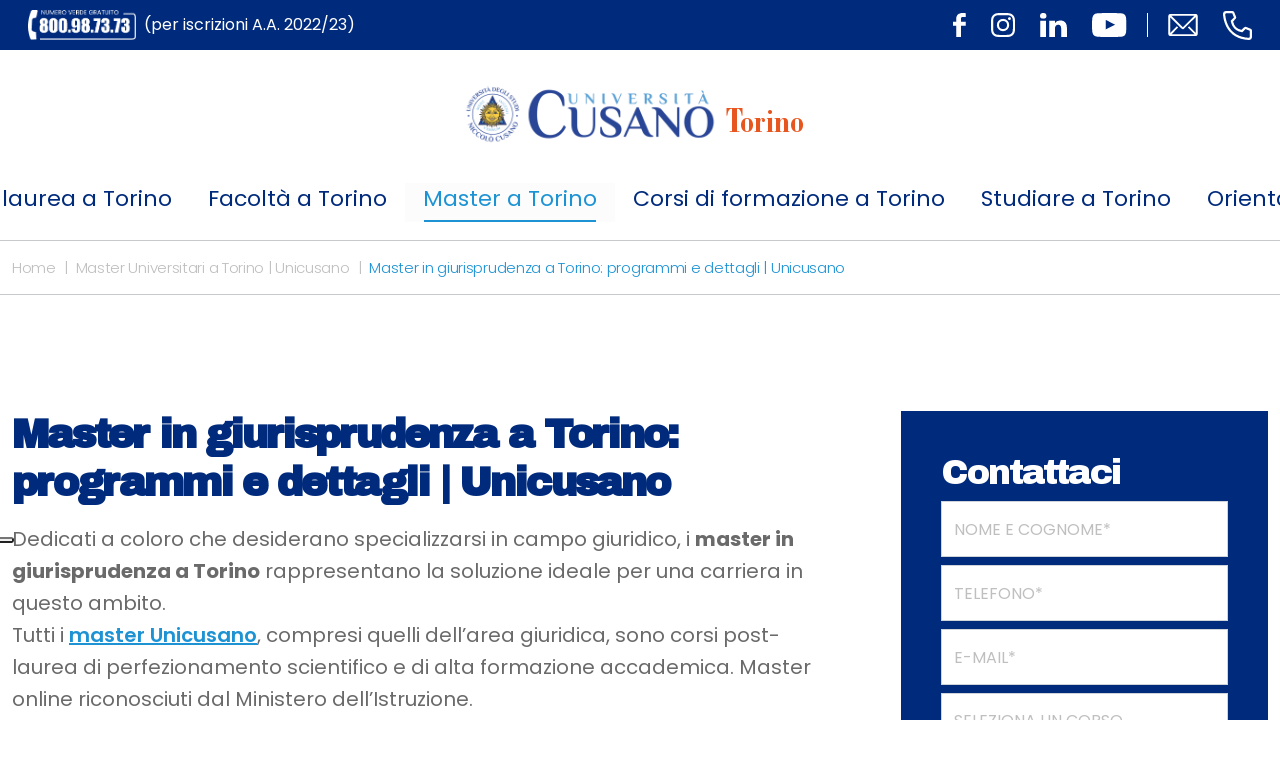

--- FILE ---
content_type: text/html; charset=UTF-8
request_url: https://torino.unicusano.it/master-universitari/giurisprudenza/
body_size: 15657
content:
<!DOCTYPE html>
<html lang="it">
  <head>
    <meta charset="utf-8">
    <meta http-equiv="X-UA-Compatible" content="IE=edge">
    <meta name="viewport" content="width=device-width, initial-scale=1, shrink-to-fit=no">
    <link rel="shortcut icon" href="https://torino.unicusano.it/wp-content/themes/unicusano-local/assets/img/favicon.png" type="image/x-icon">
    <meta name="google-site-verification" content="0hTEra9diILWyrOz0Md-bFh0maHLn3XaDQa0pq3hM1Y">
    <meta name="facebook-domain-verification" content="8y9rgwxrlwh07z1jarq7smgk0dur1t">
	  <!-- Google tag (gtag.js) GA4-->
<script async src="https://www.googletagmanager.com/gtag/js?id=G-5NDBR3N0H6" type="text/plain" class=" _iub_cs_activate" data-iub-purposes="4"></script>
<script>
  window.dataLayer = window.dataLayer || [];
  function gtag(){dataLayer.push(arguments);}
  gtag('js', new Date());

  gtag('config', 'G-5NDBR3N0H6');
</script>
    <!-- Global site tag (gtag.js) - Google Analytics -->
            			<script type="text/javascript" class="_iub_cs_skip">
				var _iub = _iub || {};
				_iub.csConfiguration = _iub.csConfiguration || {};
				_iub.csConfiguration.siteId = "2362305";
				_iub.csConfiguration.cookiePolicyId = "44380639";
							</script>
			<script class="_iub_cs_skip" src="https://cs.iubenda.com/autoblocking/2362305.js" fetchpriority="low"></script>
			<meta name="robots" content="index, follow, max-image-preview:large, max-snippet:-1, max-video-preview:-1">

	<!-- This site is optimized with the Yoast SEO plugin v26.7 - https://yoast.com/wordpress/plugins/seo/ -->
	<title>Master in giurisprudenza a Torino: programmi e dettagli | Unicusano</title>
	<meta name="description" content="Master in giurisprudenza a Torino: scopri i programmi e i dettagli dei master online proposti da Unicusano.">
	<link rel="canonical" href="https://torino.unicusano.it/master-universitari/giurisprudenza/">
	<meta property="og:locale" content="it_IT">
	<meta property="og:type" content="article">
	<meta property="og:title" content="Master in giurisprudenza a Torino: programmi e dettagli | Unicusano">
	<meta property="og:description" content="Master in giurisprudenza a Torino: scopri i programmi e i dettagli dei master online proposti da Unicusano.">
	<meta property="og:url" content="https://torino.unicusano.it/master-universitari/giurisprudenza/">
	<meta property="og:site_name" content="Blog ufficiale dell'Universit&agrave; Unicusano dedicato alla citt&agrave; di Torino">
	<meta property="og:image" content="https://torino.unicusano.it/wp-content/uploads/2022/01/master-giurisprudenza-torino-min.jpg">
	<meta name="twitter:card" content="summary_large_image">
	<meta name="twitter:label1" content="Tempo di lettura stimato">
	<meta name="twitter:data1" content="7 minuti">
	<script type="application/ld+json" class="yoast-schema-graph">{"@context":"https://schema.org","@graph":[{"@type":"WebPage","@id":"https://torino.unicusano.it/master-universitari/giurisprudenza/","url":"https://torino.unicusano.it/master-universitari/giurisprudenza/","name":"Master in giurisprudenza a Torino: programmi e dettagli | Unicusano","isPartOf":{"@id":"https://torino.unicusano.it/#website"},"primaryImageOfPage":{"@id":"https://torino.unicusano.it/master-universitari/giurisprudenza/#primaryimage"},"image":{"@id":"https://torino.unicusano.it/master-universitari/giurisprudenza/#primaryimage"},"thumbnailUrl":"https://torino.unicusano.it/wp-content/uploads/2022/01/master-giurisprudenza-torino-min.jpg","datePublished":"2022-01-10T18:37:29+00:00","description":"Master in giurisprudenza a Torino: scopri i programmi e i dettagli dei master online proposti da Unicusano.","breadcrumb":{"@id":"https://torino.unicusano.it/master-universitari/giurisprudenza/#breadcrumb"},"inLanguage":"it-IT","potentialAction":[{"@type":"ReadAction","target":["https://torino.unicusano.it/master-universitari/giurisprudenza/"]}]},{"@type":"ImageObject","inLanguage":"it-IT","@id":"https://torino.unicusano.it/master-universitari/giurisprudenza/#primaryimage","url":"https://torino.unicusano.it/wp-content/uploads/2022/01/master-giurisprudenza-torino-min.jpg","contentUrl":"https://torino.unicusano.it/wp-content/uploads/2022/01/master-giurisprudenza-torino-min.jpg","width":1000,"height":667,"caption":"Credits: [belchonock]/Depositphotos.com"},{"@type":"BreadcrumbList","@id":"https://torino.unicusano.it/master-universitari/giurisprudenza/#breadcrumb","itemListElement":[{"@type":"ListItem","position":1,"name":"Home","item":"https://torino.unicusano.it/"},{"@type":"ListItem","position":2,"name":"Master Universitari a Torino | Unicusano","item":"https://torino.unicusano.it/master-universitari/"},{"@type":"ListItem","position":3,"name":"Master in giurisprudenza a Torino: programmi e dettagli | Unicusano"}]},{"@type":"WebSite","@id":"https://torino.unicusano.it/#website","url":"https://torino.unicusano.it/","name":"Blog ufficiale dell&#039;Universit&#224; Unicusano dedicato alla citt&#224; di Torino","description":"","potentialAction":[{"@type":"SearchAction","target":{"@type":"EntryPoint","urlTemplate":"https://torino.unicusano.it/?s={search_term_string}"},"query-input":{"@type":"PropertyValueSpecification","valueRequired":true,"valueName":"search_term_string"}}],"inLanguage":"it-IT"}]}</script>
	<!-- / Yoast SEO plugin. -->


<link rel="dns-prefetch" href="//cdn.iubenda.com">
<link rel="alternate" title="oEmbed (JSON)" type="application/json+oembed" href="https://torino.unicusano.it/wp-json/oembed/1.0/embed?url=https%3A%2F%2Ftorino.unicusano.it%2Fmaster-universitari%2Fgiurisprudenza%2F">
<link rel="alternate" title="oEmbed (XML)" type="text/xml+oembed" href="https://torino.unicusano.it/wp-json/oembed/1.0/embed?url=https%3A%2F%2Ftorino.unicusano.it%2Fmaster-universitari%2Fgiurisprudenza%2F&amp;format=xml">
<style id="wp-img-auto-sizes-contain-inline-css" type="text/css">
img:is([sizes=auto i],[sizes^="auto," i]){contain-intrinsic-size:3000px 1500px}
/*# sourceURL=wp-img-auto-sizes-contain-inline-css */
</style>
<style id="wp-emoji-styles-inline-css" type="text/css">

	img.wp-smiley, img.emoji {
		display: inline !important;
		border: none !important;
		box-shadow: none !important;
		height: 1em !important;
		width: 1em !important;
		margin: 0 0.07em !important;
		vertical-align: -0.1em !important;
		background: none !important;
		padding: 0 !important;
	}
/*# sourceURL=wp-emoji-styles-inline-css */
</style>
<style id="classic-theme-styles-inline-css" type="text/css">
/*! This file is auto-generated */
.wp-block-button__link{color:#fff;background-color:#32373c;border-radius:9999px;box-shadow:none;text-decoration:none;padding:calc(.667em + 2px) calc(1.333em + 2px);font-size:1.125em}.wp-block-file__button{background:#32373c;color:#fff;text-decoration:none}
/*# sourceURL=/wp-includes/css/classic-themes.min.css */
</style>
<link rel="stylesheet" id="contact-form-7-css" href="https://torino.unicusano.it/wp-content/plugins/contact-form-7/includes/css/styles.css?ver=6.1.4" type="text/css" media="all">
<link rel="stylesheet" id="related-posts-by-taxonomy-css" href="https://torino.unicusano.it/wp-content/plugins/related-posts-by-taxonomy/includes/assets/css/styles.css?ver=6.9" type="text/css" media="all">
<link rel="stylesheet" id="wpcf7-redirect-script-frontend-css" href="https://torino.unicusano.it/wp-content/plugins/wpcf7-redirect/build/assets/frontend-script.css?ver=2c532d7e2be36f6af233" type="text/css" media="all">
<link rel="stylesheet" id="bootstrap_css-css" href="https://torino.unicusano.it/wp-content/themes/unicusano-local/assets/styles/bootstrap.min.css?ver=5.1.3" type="text/css" media="all">
<link rel="stylesheet" id="mmenu-light-css-css" href="https://torino.unicusano.it/wp-content/themes/unicusano-local/assets/styles/mmenu-light.css?ver=1.0.0" type="text/css" media="all">
<link rel="stylesheet" id="glide_core_css-css" href="https://torino.unicusano.it/wp-content/themes/unicusano-local/assets/styles/glide.core.min.css?ver=1.0.0" type="text/css" media="all">
<link rel="stylesheet" id="glide_theme_css-css" href="https://torino.unicusano.it/wp-content/themes/unicusano-local/assets/styles/glide.theme.min.css?ver=1.0.0" type="text/css" media="all">
<link rel="stylesheet" id="style_css-css" href="https://torino.unicusano.it/wp-content/themes/unicusano-local/assets/styles/style.css" type="text/css" media="all">
<link rel="stylesheet" id="personal_css-css" href="https://torino.unicusano.it/wp-content/themes/unicusano-local/assets/styles/personal.css" type="text/css" media="all">

<script type="text/javascript" class=" _iub_cs_skip" id="iubenda-head-inline-scripts-0">
/* <![CDATA[ */

var _iub = _iub || [];
_iub.csConfiguration = {"askConsentAtCookiePolicyUpdate":true,"cookiePolicyInOtherWindow":true,"floatingPreferencesButtonDisplay":"anchored-center-left","perPurposeConsent":true,"siteId":2362305,"cookiePolicyId":44380639,"lang":"it", "banner":{ "acceptButtonDisplay":true,"backgroundOverlay":true,"closeButtonRejects":true,"customizeButtonDisplay":true,"explicitWithdrawal":true,"fontSizeBody":"12px","fontSizeCloseButton":"12px","listPurposes":true,"logo":"https://roma.unicusano.it/wp-content/uploads/2022/04/logo-unicusano_negativo.png","position":"bottom","rejectButtonDisplay":true }};

//# sourceURL=iubenda-head-inline-scripts-0
/* ]]> */
</script>
<script type="text/javascript" charset="UTF-8" async="" class=" _iub_cs_skip" src="//cdn.iubenda.com/cs/iubenda_cs.js?ver=3.12.5" id="iubenda-head-scripts-1-js"></script>
<script type="text/javascript" src="https://torino.unicusano.it/wp-includes/js/jquery/jquery.min.js?ver=3.7.1" id="jquery-core-js"></script>
<script type="text/javascript" src="https://torino.unicusano.it/wp-includes/js/jquery/jquery-migrate.min.js?ver=3.4.1" id="jquery-migrate-js"></script>
<link rel="https://api.w.org/" href="https://torino.unicusano.it/wp-json/">
<link rel="alternate" title="JSON" type="application/json" href="https://torino.unicusano.it/wp-json/wp/v2/pages/11514">
<link rel="EditURI" type="application/rsd+xml" title="RSD" href="https://torino.unicusano.it/xmlrpc.php?rsd">
<meta name="generator" content="WordPress 6.9">
<link rel="shortlink" href="https://torino.unicusano.it/?p=11514">
<script>
  console.log('wp_is_mobile, controlloMobile, CloudFront Mobile Test');
  console.log('');
  console.log('');
  console.log('');

  var isMobile = "no";
</script>

      <link rel="preconnect" href="https://fonts.gstatic.com/" crossorigin>
<link rel="preload" href="https://torino.unicusano.it/wp-content/themes/unicusano-local/assets/styles/all.min.css" as="style" onload="this.onload=null;this.rel='stylesheet'"> <noscript><link rel="stylesheet" href="https://torino.unicusano.it/wp-content/themes/unicusano-local/assets/styles/all.min.css"></noscript>

  <style id="global-styles-inline-css" type="text/css">
:root{--wp--preset--aspect-ratio--square: 1;--wp--preset--aspect-ratio--4-3: 4/3;--wp--preset--aspect-ratio--3-4: 3/4;--wp--preset--aspect-ratio--3-2: 3/2;--wp--preset--aspect-ratio--2-3: 2/3;--wp--preset--aspect-ratio--16-9: 16/9;--wp--preset--aspect-ratio--9-16: 9/16;--wp--preset--color--black: #000000;--wp--preset--color--cyan-bluish-gray: #abb8c3;--wp--preset--color--white: #ffffff;--wp--preset--color--pale-pink: #f78da7;--wp--preset--color--vivid-red: #cf2e2e;--wp--preset--color--luminous-vivid-orange: #ff6900;--wp--preset--color--luminous-vivid-amber: #fcb900;--wp--preset--color--light-green-cyan: #7bdcb5;--wp--preset--color--vivid-green-cyan: #00d084;--wp--preset--color--pale-cyan-blue: #8ed1fc;--wp--preset--color--vivid-cyan-blue: #0693e3;--wp--preset--color--vivid-purple: #9b51e0;--wp--preset--gradient--vivid-cyan-blue-to-vivid-purple: linear-gradient(135deg,rgb(6,147,227) 0%,rgb(155,81,224) 100%);--wp--preset--gradient--light-green-cyan-to-vivid-green-cyan: linear-gradient(135deg,rgb(122,220,180) 0%,rgb(0,208,130) 100%);--wp--preset--gradient--luminous-vivid-amber-to-luminous-vivid-orange: linear-gradient(135deg,rgb(252,185,0) 0%,rgb(255,105,0) 100%);--wp--preset--gradient--luminous-vivid-orange-to-vivid-red: linear-gradient(135deg,rgb(255,105,0) 0%,rgb(207,46,46) 100%);--wp--preset--gradient--very-light-gray-to-cyan-bluish-gray: linear-gradient(135deg,rgb(238,238,238) 0%,rgb(169,184,195) 100%);--wp--preset--gradient--cool-to-warm-spectrum: linear-gradient(135deg,rgb(74,234,220) 0%,rgb(151,120,209) 20%,rgb(207,42,186) 40%,rgb(238,44,130) 60%,rgb(251,105,98) 80%,rgb(254,248,76) 100%);--wp--preset--gradient--blush-light-purple: linear-gradient(135deg,rgb(255,206,236) 0%,rgb(152,150,240) 100%);--wp--preset--gradient--blush-bordeaux: linear-gradient(135deg,rgb(254,205,165) 0%,rgb(254,45,45) 50%,rgb(107,0,62) 100%);--wp--preset--gradient--luminous-dusk: linear-gradient(135deg,rgb(255,203,112) 0%,rgb(199,81,192) 50%,rgb(65,88,208) 100%);--wp--preset--gradient--pale-ocean: linear-gradient(135deg,rgb(255,245,203) 0%,rgb(182,227,212) 50%,rgb(51,167,181) 100%);--wp--preset--gradient--electric-grass: linear-gradient(135deg,rgb(202,248,128) 0%,rgb(113,206,126) 100%);--wp--preset--gradient--midnight: linear-gradient(135deg,rgb(2,3,129) 0%,rgb(40,116,252) 100%);--wp--preset--font-size--small: 13px;--wp--preset--font-size--medium: 20px;--wp--preset--font-size--large: 36px;--wp--preset--font-size--x-large: 42px;--wp--preset--spacing--20: 0.44rem;--wp--preset--spacing--30: 0.67rem;--wp--preset--spacing--40: 1rem;--wp--preset--spacing--50: 1.5rem;--wp--preset--spacing--60: 2.25rem;--wp--preset--spacing--70: 3.38rem;--wp--preset--spacing--80: 5.06rem;--wp--preset--shadow--natural: 6px 6px 9px rgba(0, 0, 0, 0.2);--wp--preset--shadow--deep: 12px 12px 50px rgba(0, 0, 0, 0.4);--wp--preset--shadow--sharp: 6px 6px 0px rgba(0, 0, 0, 0.2);--wp--preset--shadow--outlined: 6px 6px 0px -3px rgb(255, 255, 255), 6px 6px rgb(0, 0, 0);--wp--preset--shadow--crisp: 6px 6px 0px rgb(0, 0, 0);}:where(.is-layout-flex){gap: 0.5em;}:where(.is-layout-grid){gap: 0.5em;}body .is-layout-flex{display: flex;}.is-layout-flex{flex-wrap: wrap;align-items: center;}.is-layout-flex > :is(*, div){margin: 0;}body .is-layout-grid{display: grid;}.is-layout-grid > :is(*, div){margin: 0;}:where(.wp-block-columns.is-layout-flex){gap: 2em;}:where(.wp-block-columns.is-layout-grid){gap: 2em;}:where(.wp-block-post-template.is-layout-flex){gap: 1.25em;}:where(.wp-block-post-template.is-layout-grid){gap: 1.25em;}.has-black-color{color: var(--wp--preset--color--black) !important;}.has-cyan-bluish-gray-color{color: var(--wp--preset--color--cyan-bluish-gray) !important;}.has-white-color{color: var(--wp--preset--color--white) !important;}.has-pale-pink-color{color: var(--wp--preset--color--pale-pink) !important;}.has-vivid-red-color{color: var(--wp--preset--color--vivid-red) !important;}.has-luminous-vivid-orange-color{color: var(--wp--preset--color--luminous-vivid-orange) !important;}.has-luminous-vivid-amber-color{color: var(--wp--preset--color--luminous-vivid-amber) !important;}.has-light-green-cyan-color{color: var(--wp--preset--color--light-green-cyan) !important;}.has-vivid-green-cyan-color{color: var(--wp--preset--color--vivid-green-cyan) !important;}.has-pale-cyan-blue-color{color: var(--wp--preset--color--pale-cyan-blue) !important;}.has-vivid-cyan-blue-color{color: var(--wp--preset--color--vivid-cyan-blue) !important;}.has-vivid-purple-color{color: var(--wp--preset--color--vivid-purple) !important;}.has-black-background-color{background-color: var(--wp--preset--color--black) !important;}.has-cyan-bluish-gray-background-color{background-color: var(--wp--preset--color--cyan-bluish-gray) !important;}.has-white-background-color{background-color: var(--wp--preset--color--white) !important;}.has-pale-pink-background-color{background-color: var(--wp--preset--color--pale-pink) !important;}.has-vivid-red-background-color{background-color: var(--wp--preset--color--vivid-red) !important;}.has-luminous-vivid-orange-background-color{background-color: var(--wp--preset--color--luminous-vivid-orange) !important;}.has-luminous-vivid-amber-background-color{background-color: var(--wp--preset--color--luminous-vivid-amber) !important;}.has-light-green-cyan-background-color{background-color: var(--wp--preset--color--light-green-cyan) !important;}.has-vivid-green-cyan-background-color{background-color: var(--wp--preset--color--vivid-green-cyan) !important;}.has-pale-cyan-blue-background-color{background-color: var(--wp--preset--color--pale-cyan-blue) !important;}.has-vivid-cyan-blue-background-color{background-color: var(--wp--preset--color--vivid-cyan-blue) !important;}.has-vivid-purple-background-color{background-color: var(--wp--preset--color--vivid-purple) !important;}.has-black-border-color{border-color: var(--wp--preset--color--black) !important;}.has-cyan-bluish-gray-border-color{border-color: var(--wp--preset--color--cyan-bluish-gray) !important;}.has-white-border-color{border-color: var(--wp--preset--color--white) !important;}.has-pale-pink-border-color{border-color: var(--wp--preset--color--pale-pink) !important;}.has-vivid-red-border-color{border-color: var(--wp--preset--color--vivid-red) !important;}.has-luminous-vivid-orange-border-color{border-color: var(--wp--preset--color--luminous-vivid-orange) !important;}.has-luminous-vivid-amber-border-color{border-color: var(--wp--preset--color--luminous-vivid-amber) !important;}.has-light-green-cyan-border-color{border-color: var(--wp--preset--color--light-green-cyan) !important;}.has-vivid-green-cyan-border-color{border-color: var(--wp--preset--color--vivid-green-cyan) !important;}.has-pale-cyan-blue-border-color{border-color: var(--wp--preset--color--pale-cyan-blue) !important;}.has-vivid-cyan-blue-border-color{border-color: var(--wp--preset--color--vivid-cyan-blue) !important;}.has-vivid-purple-border-color{border-color: var(--wp--preset--color--vivid-purple) !important;}.has-vivid-cyan-blue-to-vivid-purple-gradient-background{background: var(--wp--preset--gradient--vivid-cyan-blue-to-vivid-purple) !important;}.has-light-green-cyan-to-vivid-green-cyan-gradient-background{background: var(--wp--preset--gradient--light-green-cyan-to-vivid-green-cyan) !important;}.has-luminous-vivid-amber-to-luminous-vivid-orange-gradient-background{background: var(--wp--preset--gradient--luminous-vivid-amber-to-luminous-vivid-orange) !important;}.has-luminous-vivid-orange-to-vivid-red-gradient-background{background: var(--wp--preset--gradient--luminous-vivid-orange-to-vivid-red) !important;}.has-very-light-gray-to-cyan-bluish-gray-gradient-background{background: var(--wp--preset--gradient--very-light-gray-to-cyan-bluish-gray) !important;}.has-cool-to-warm-spectrum-gradient-background{background: var(--wp--preset--gradient--cool-to-warm-spectrum) !important;}.has-blush-light-purple-gradient-background{background: var(--wp--preset--gradient--blush-light-purple) !important;}.has-blush-bordeaux-gradient-background{background: var(--wp--preset--gradient--blush-bordeaux) !important;}.has-luminous-dusk-gradient-background{background: var(--wp--preset--gradient--luminous-dusk) !important;}.has-pale-ocean-gradient-background{background: var(--wp--preset--gradient--pale-ocean) !important;}.has-electric-grass-gradient-background{background: var(--wp--preset--gradient--electric-grass) !important;}.has-midnight-gradient-background{background: var(--wp--preset--gradient--midnight) !important;}.has-small-font-size{font-size: var(--wp--preset--font-size--small) !important;}.has-medium-font-size{font-size: var(--wp--preset--font-size--medium) !important;}.has-large-font-size{font-size: var(--wp--preset--font-size--large) !important;}.has-x-large-font-size{font-size: var(--wp--preset--font-size--x-large) !important;}
/*# sourceURL=global-styles-inline-css */
</style>
</head>
    <body class="unicusano page" id="page-11514">
    <!-- Modal-->
    <div class="modal fade" id="modalSearch">
          <div class="modal-dialog modal-fullscreen modal-search">
            <div class="modal-content">
              <div class="modal-header">
                <button class="btn-close" type="button" data-bs-dismiss="modal" aria-label="Close"><i class="fa-solid fa-xmark cl-bright"></i></button>
              </div>
              <div class="modal-body">
                <div class="container h-100">
                  <div class="row h-100 align-items-center">
                    <div class="col-md-12">
                      <form method="get" action="https://torino.unicusano.it/">
                      <input name="s" class="form-control form-search" type="text" placeholder="Cerca">
                      </form>
                    </div>
                  </div>
                </div>
              </div>
            </div>
          </div>
        </div>
         
        <!-- Header Index-->
        <header class="header" id="header">   
              <div class="header--topbar"> 
                <div class="header--topbar__container container">
<span class="header--topbar__title"><a href="tel:800987373"><img height="30" width="108" style="max-height:30px;margin-right:8px;" alt="numero verde unicusano" src="https://torino.unicusano.it/wp-content/themes/unicusano-local/assets/img/numero-verde.png">(per iscrizioni A.A. 2022/23) </a></span>
                  <div class="header--topbar__links">
                                      <div class="header--topbar__social d-none d-md-flex">
<a class="header--topbar__btn" href="https://www.facebook.com/UniversitaNiccoloCusano/"><img src="https://torino.unicusano.it/wp-content/themes/unicusano-local/assets/img/icn-facebook.svg" alt="icon"></a><a class="header--topbar__btn" href="https://www.instagram.com/unicusano"><img src="https://torino.unicusano.it/wp-content/themes/unicusano-local/assets/img/icn-instagram.svg" alt="icon"></a><a class="header--topbar__btn" href="https://www.linkedin.com/school/2539786"><img src="https://torino.unicusano.it/wp-content/themes/unicusano-local/assets/img/icn-linkedin.svg" alt="icon"></a><a class="header--topbar__btn" href="https://www.youtube.com/c/Niccol%C3%B2CusanoUniversit%C3%A0"><img src="https://torino.unicusano.it/wp-content/themes/unicusano-local/assets/img/icn-youtube.svg" alt="icon"></a>
</div>
                                      <div class="header--topbar__contacts">
                      <a style="margin-left:0!important" class="header--topbar__btn" href="mailto:informazioni@unicusano.it"><img width="30" height="22" src="https://torino.unicusano.it/wp-content/themes/unicusano-local/assets/img/icn-email-line.svg" alt="icon"></a><a class="header--topbar__btn" href="tel:800987373"><img width="29" height="29" src="https://torino.unicusano.it/wp-content/themes/unicusano-local/assets/img/icn-phone-line.svg" alt="icon"></a>
                    </div>
                  </div>
                </div>
              </div>
              <!-- Navbar-->
                          <nav class="navbar navbar-expand navbar-light navbar--local">
    <div class="container flex-xl-column">

        <a class="navbar-brand" href="https://torino.unicusano.it">
            <figure>
                <img src="https://torino.unicusano.it/wp-content/uploads/2023/02/logo_unicusano.png" alt="logo">
                <span>Torino</span>
            </figure>
        </a>


        <div class="navbar-mobile">
            <a class="mmenu__open navbar__hamburger" href="#navigation"><b></b><b></b><b></b></a>
</div>
        <!--button.navbar-toggler(type='button' data-bs-toggle='collapse' data-bs-target='#navbarNavDropdown' aria-controls='navbarNavDropdown' aria-expanded='false' aria-label='Toggle navigation')span.navbar-toggler-icon
        -->
        <!--.collapse.navbar-collapse#navbarNavDropdown-->
        <ul id="menu-header-menu" class="navbar-nav">
<li class="nav-item dropdown">
<a href="https://torino.unicusano.it/laurea-online/" class="menu-item menu-item-type-post_type menu-item-object-page menu-item-has-children nav-link">Corsi di laurea a Torino</a><span class="nav-link dropdown-toggle" data-bs-toggle="dropdown" style="float: none;position:relative;display:block;padding-top: 15px;"></span>
<ul class="sub-menu dropdown-menu">
<li><a href="https://torino.unicusano.it/laurea-online/magistrale/" class="menu-item menu-item-type-post_type menu-item-object-page dropdown-item">Corso di Laurea Magistrale a Torino</a></li>
<li><a href="https://torino.unicusano.it/laurea-online/triennale/" class="menu-item menu-item-type-post_type menu-item-object-page dropdown-item">Corso di Laurea Triennale</a></li>
</ul>
</li>
<li class="nav-item dropdown">
<a href="https://torino.unicusano.it/facolta/" class="menu-item menu-item-type-post_type menu-item-object-page menu-item-has-children nav-link">Facolt&agrave; a Torino</a><span class="nav-link dropdown-toggle" data-bs-toggle="dropdown" style="float: none;position:relative;display:block;padding-top: 15px;"></span>
<ul class="sub-menu dropdown-menu">
<li class="nav-item dropdown">
<a href="https://torino.unicusano.it/facolta/economia/" class="menu-item menu-item-type-post_type menu-item-object-page menu-item-has-children dropdown-item">Facolt&agrave; di Economia a Torino</a><span class="nav-link dropdown-toggle" data-bs-toggle="dropdown" style="float: none;position:relative;display:block;padding-top: 15px;"></span>
	<ul class="sub-menu dropdown-menu">
<li><a href="https://torino.unicusano.it/facolta/economia/economia/" class="menu-item menu-item-type-post_type menu-item-object-page dropdown-item">Corso di Laurea in Economia a Torino</a></li>
<li><a href="https://torino.unicusano.it/facolta/economia/laurea-magistrale-scienze-economiche/" class="menu-item menu-item-type-post_type menu-item-object-page dropdown-item">Laurea Magistrale in Economia a Torino</a></li>
	</ul>
</li>
<li class="nav-item dropdown">
<a href="https://torino.unicusano.it/facolta/giurisprudenza/" class="menu-item menu-item-type-post_type menu-item-object-page menu-item-has-children dropdown-item">Facolt&agrave; di Giurisprudenza a Torino</a><span class="nav-link dropdown-toggle" data-bs-toggle="dropdown" style="float: none;position:relative;display:block;padding-top: 15px;"></span>
	<ul class="sub-menu dropdown-menu">
<li><a href="https://torino.unicusano.it/facolta/giurisprudenza/giurisprudenza/" class="menu-item menu-item-type-post_type menu-item-object-page dropdown-item">Corso di laurea in giurisprudenza a Torino</a></li>
	</ul>
</li>
<li class="nav-item dropdown">
<a href="https://torino.unicusano.it/facolta/ingegneria/" class="menu-item menu-item-type-post_type menu-item-object-page menu-item-has-children dropdown-item">Facolt&agrave; di Ingegneria a Torino</a><span class="nav-link dropdown-toggle" data-bs-toggle="dropdown" style="float: none;position:relative;display:block;padding-top: 15px;"></span>
	<ul class="sub-menu dropdown-menu">
<li><a href="https://torino.unicusano.it/facolta/ingegneria/laurea-ingegneria-meccanica/" class="menu-item menu-item-type-post_type menu-item-object-page dropdown-item">Laurea Triennale Ingegneria Meccanica a Torino</a></li>
<li><a href="https://torino.unicusano.it/facolta/ingegneria/civile/" class="menu-item menu-item-type-post_type menu-item-object-page dropdown-item">Laurea Triennale Ingegneria Civile a Torino</a></li>
<li><a href="https://torino.unicusano.it/facolta/ingegneria/laurea-magistrale-in-ingegneria-civile-a-torino/" class="menu-item menu-item-type-post_type menu-item-object-page dropdown-item">Laurea Magistrale in Ingegneria Civile a Torino</a></li>
<li><a href="https://torino.unicusano.it/facolta/ingegneria/laurea-biomedica-industriale/" class="menu-item menu-item-type-post_type menu-item-object-page dropdown-item">Laurea Triennale Ingegneria Biomedica Industriale a Torino</a></li>
<li><a href="https://torino.unicusano.it/facolta/ingegneria/laurea-magistrale-ingegneria-meccanica/" class="menu-item menu-item-type-post_type menu-item-object-page dropdown-item">Laurea Magistrale Ingegneria Meccanica a Torino</a></li>
<li><a href="https://torino.unicusano.it/facolta/ingegneria/laurea-ingegneria-industriale/" class="menu-item menu-item-type-post_type menu-item-object-page dropdown-item">Laurea triennale Ingegneria Industriale Torino</a></li>
<li><a href="https://torino.unicusano.it/facolta/ingegneria/laurea-gestionale/" class="menu-item menu-item-type-post_type menu-item-object-page dropdown-item">Laurea triennale ingegneria gestionale a Torino</a></li>
<li><a href="https://torino.unicusano.it/facolta/ingegneria/elettronica/" class="menu-item menu-item-type-post_type menu-item-object-page dropdown-item">Laurea Triennale Ingegneria Elettronica a Torino</a></li>
	</ul>
</li>
<li class="nav-item dropdown">
<a href="https://torino.unicusano.it/facolta/psicologia/" class="menu-item menu-item-type-post_type menu-item-object-page menu-item-has-children dropdown-item">Facolt&agrave; di Psicologia a Torino</a><span class="nav-link dropdown-toggle" data-bs-toggle="dropdown" style="float: none;position:relative;display:block;padding-top: 15px;"></span>
	<ul class="sub-menu dropdown-menu">
<li><a href="https://torino.unicusano.it/facolta/psicologia/laurea-scienze-e-tecniche-psicologiche/" class="menu-item menu-item-type-post_type menu-item-object-page dropdown-item">Laurea triennale in Psicologia a Torino</a></li>
<li><a href="https://torino.unicusano.it/facolta/psicologia/laurea-magistrale/" class="menu-item menu-item-type-post_type menu-item-object-page dropdown-item">Laurea Magistrale in Psicologia a Torino</a></li>
	</ul>
</li>
<li><a href="https://torino.unicusano.it/facolta/scienze-educazione/" class="menu-item menu-item-type-post_type menu-item-object-page dropdown-item">Facolt&agrave; di Scienze dell&rsquo;educazione e Pedagogia a Torino</a></li>
<li><a href="https://torino.unicusano.it/facolta/scienze-politiche/" class="menu-item menu-item-type-post_type menu-item-object-page dropdown-item">Facolt&agrave; di Scienze Politiche a Torino</a></li>
</ul>
</li>
<li class="nav-item dropdown">
<a href="https://torino.unicusano.it/master-universitari/" class="menu-item menu-item-type-post_type menu-item-object-page current-page-ancestor current-menu-ancestor current-menu-parent current-page-parent current_page_parent current_page_ancestor menu-item-has-children current-menu-ancestor nav-link">Master a Torino</a><span class="nav-link dropdown-toggle" data-bs-toggle="dropdown" style="float: none;position:relative;display:block;padding-top: 15px;"></span>
<ul class="sub-menu dropdown-menu">
<li><a href="https://torino.unicusano.it/master-universitari/economia/" class="menu-item menu-item-type-post_type menu-item-object-page dropdown-item">Master in Economia a Torino</a></li>
<li><a href="https://torino.unicusano.it/master-universitari/master-marketing/" class="menu-item menu-item-type-post_type menu-item-object-page dropdown-item">Master in marketing a Torino</a></li>
<li><a href="https://torino.unicusano.it/master-universitari/giornalismo/" class="menu-item menu-item-type-post_type menu-item-object-page dropdown-item">Master in Giornalismo a Torino</a></li>
<li><a href="https://torino.unicusano.it/master-universitari/infermieristica-ostetricia-forense/" class="menu-item menu-item-type-post_type menu-item-object-page dropdown-item">Master in Infermieristica e Ostetricia Forense a Torino</a></li>
<li><a href="https://torino.unicusano.it/master-universitari/ingegneria/" class="menu-item menu-item-type-post_type menu-item-object-page dropdown-item">Master in Ingegneria a Torino</a></li>
<li><a href="https://torino.unicusano.it/master-universitari/mediazione-culturale/" class="menu-item menu-item-type-post_type menu-item-object-page dropdown-item">Master in Mediazione Culturale a Torino</a></li>
<li><a href="https://torino.unicusano.it/master-universitari/psicologia/" class="menu-item menu-item-type-post_type menu-item-object-page dropdown-item">Master in psicologia a Torino</a></li>
<li><a href="https://torino.unicusano.it/master-universitari/relazioni-internazionali/" class="menu-item menu-item-type-post_type menu-item-object-page dropdown-item">Master in Relazioni Internazionali a Torino</a></li>
<li><a href="https://torino.unicusano.it/master-universitari/risorse-umane/" class="menu-item menu-item-type-post_type menu-item-object-page dropdown-item">Master in Risorse Umane HR a Torino</a></li>
<li><a href="https://torino.unicusano.it/master-universitari/giurisprudenza/" class="menu-item menu-item-type-post_type menu-item-object-page current-menu-item page_item page-item-11514 current_page_item current-menu-item current-menu-item dropdown-item">Master in giurisprudenza a Torino</a></li>
<li><a href="https://torino.unicusano.it/master-universitari/diritto-lavoro/" class="menu-item menu-item-type-post_type menu-item-object-page dropdown-item">Master sul Diritto del Lavoro a Torino</a></li>
<li><a href="https://torino.unicusano.it/master-universitari/criminologia/" class="menu-item menu-item-type-post_type menu-item-object-page dropdown-item">Master Universitario Criminologia</a></li>
</ul>
</li>
<li class="nav-item"><a href="https://torino.unicusano.it/corsi-formazione/" class="menu-item menu-item-type-post_type menu-item-object-page nav-link">Corsi di formazione a Torino</a></li>
<li class="nav-item"><a href="https://torino.unicusano.it/studiare-a-torino/" class="menu-item menu-item-type-taxonomy menu-item-object-category nav-link">Studiare a Torino</a></li>
<li class="nav-item"><a href="https://torino.unicusano.it/orientamento/" class="menu-item menu-item-type-post_type menu-item-object-page nav-link">Orientamento</a></li>
</ul>    </div>
</nav>

              <div class="login d-none">
                <div class="login__ctrl">
                  <button class="btn btn-link btn-close-modal" type="button"><img class="login__ctrl-icn" src="https://torino.unicusano.it/wp-content/themes/unicusano-local/assets/img/icn-close-modal.svg" alt="close modal"></button>
                </div>
                                
<div class="wpcf7 no-js" id="wpcf7-f6-o1" lang="it-IT" dir="ltr" data-wpcf7-id="6">
<div class="screen-reader-response">
<p role="status" aria-live="polite" aria-atomic="true"></p> <ul></ul>
</div>
<form action="/master-universitari/giurisprudenza/#wpcf7-f6-o1" method="post" class="wpcf7-form init wpcf7-acceptance-as-validation" aria-label="Modulo di contatto" novalidate="novalidate" data-status="init">
<fieldset class="hidden-fields-container">
<input type="hidden" name="_wpcf7" value="6"><input type="hidden" name="_wpcf7_version" value="6.1.4"><input type="hidden" name="_wpcf7_locale" value="it_IT"><input type="hidden" name="_wpcf7_unit_tag" value="wpcf7-f6-o1"><input type="hidden" name="_wpcf7_container_post" value="0"><input type="hidden" name="_wpcf7_posted_data_hash" value=""><input type="hidden" name="_wpcf7dtx_version" value="5.0.4"><input type="hidden" name="_wpcf7_recaptcha_response" value="">
</fieldset>
<div class="mb-2">
	<p><span class="wpcf7-form-control-wrap" data-name="nome"><input size="40" maxlength="400" class="wpcf7-form-control wpcf7-text wpcf7-validates-as-required form-control" aria-required="true" aria-invalid="false" placeholder="nome e cognome*" value="" type="text" name="nome"></span>
	</p>
</div>
<div class="mb-2">
	<p><span class="wpcf7-form-control-wrap" data-name="telefono"><input size="40" maxlength="400" class="wpcf7-form-control wpcf7-text wpcf7-validates-as-required form-control" aria-required="true" aria-invalid="false" placeholder="telefono*" value="" type="text" name="telefono"></span>
	</p>
</div>
<div class="mb-2">
	<p><span class="wpcf7-form-control-wrap" data-name="email"><input size="40" maxlength="400" class="wpcf7-form-control wpcf7-email wpcf7-validates-as-required wpcf7-text wpcf7-validates-as-email form-control" aria-required="true" aria-invalid="false" placeholder="e-mail*" value="" type="email" name="email"></span>
	</p>
</div>
<div class="mb-2">
	<p><span class="wpcf7-form-control-wrap" data-name="corsodilaurea"><select class="wpcf7-form-control wpcf7-select wpcf7-validates-as-required form-control" aria-required="true" aria-invalid="false" name="corsodilaurea"><option value="">SELEZIONA UN CORSO</option>
<option value="Economia Aziendale e Management (Laurea Triennale L-18)">Economia Aziendale e Management (Laurea Triennale L-18)</option>
<option value="Scienze Economiche (Laurea Magistrale LM-56)">Scienze Economiche (Laurea Magistrale LM-56)</option>
<option value="Giurisprudenza (LMG/01)">Giurisprudenza (LMG/01)</option>
<option value="Scienze Politiche e relazioni internazionali (Laurea Triennale L-36)">Scienze Politiche e relazioni internazionali (Laurea Triennale L-36)</option>
<option value="Relazioni Internazionali (Laurea Magistrale LM-52)">Relazioni Internazionali (Laurea Magistrale LM-52)</option>
<option value="Scienze dell'Educazione e della Formazione - Educatore Servizi per l&rsquo;infanzia (Laurea Triennale L-19)">Scienze dell'Educazione e della Formazione - Educatore Servizi per l&rsquo;infanzia (Laurea Triennale L-19)</option>
<option value="Scienze dell'Educazione e della Formazione - Educatore Psico-Educativo e Sociale (Laurea Triennale L-19)">Scienze dell'Educazione e della Formazione - Educatore Psico-Educativo e Sociale (Laurea Triennale L-19)</option>
<option value="Scienze Pedagogiche - esperto e coordinatore dei Servizi educativi territoriali (Laurea Magistrale LM-85)">Scienze Pedagogiche - esperto e coordinatore dei Servizi educativi territoriali (Laurea Magistrale LM-85)</option>
<option value="Scienze Pedagogiche - eperto e coordinatore dei Servizi educativi per infanzia (Laurea Magistrale LM-85)">Scienze Pedagogiche - eperto e coordinatore dei Servizi educativi per infanzia (Laurea Magistrale LM-85)</option>
<option value="Ingegneria Civile - strutture (Laurea Triennale L-7)">Ingegneria Civile - strutture (Laurea Triennale L-7)</option>
<option value="Ingegneria Civile - edilizia (Laurea Triennale L-7)">Ingegneria Civile - edilizia (Laurea Triennale L-7)</option>
<option value="Ingegneria Civile - ambiente e sostenibilit&agrave; (Laurea Triennale L-7)">Ingegneria Civile - ambiente e sostenibilit&agrave; (Laurea Triennale L-7)</option>
<option value="Ingegneria Civile (Laurea Magistrale LM-23)">Ingegneria Civile (Laurea Magistrale LM-23)</option>
<option value="Ingegneria Ind. Biomedica (Laurea Triennale L-9)">Ingegneria Ind. Biomedica (Laurea Triennale L-9)</option>
<option value="Ingegneria Ind. Gestionale (Laurea Triennale L-9)">Ingegneria Ind. Gestionale (Laurea Triennale L-9)</option>
<option value="Ingegneria Ind. Agroindustriale (Laurea Triennale L-9)">Ingegneria Ind. Agroindustriale (Laurea Triennale L-9)</option>
<option value="Ingegneria Ind. Meccanica (Laurea Triennale L-9)">Ingegneria Ind. Meccanica (Laurea Triennale L-9)</option>
<option value="Ingegneria Ind. Elettronica (Laurea Triennale L-9)">Ingegneria Ind. Elettronica (Laurea Triennale L-9)</option>
<option value="Ingegneria Meccanica - progettazione (Laurea Magistrale LM-33)">Ingegneria Meccanica - progettazione (Laurea Magistrale LM-33)</option>
<option value="Ingegneria Meccanica - produzione e gestione (Laurea Magistrale LM-33)">Ingegneria Meccanica - produzione e gestione (Laurea Magistrale LM-33)</option>
<option value="Ingegneria Meccanica - automotive (Laurea Magistrale LM-33)">Ingegneria Meccanica - automotive (Laurea Magistrale LM-33)</option>
<option value="Ingegneria Elettronica (Laurea Magistrale LM-29)">Ingegneria Elettronica (Laurea Magistrale LM-29)</option>
<option value="Ingegneria Gestionale (Laurea Magistrale LM-31)">Ingegneria Gestionale (Laurea Magistrale LM-31)</option>
<option value="Ingegneria Informatica (Laurea Triennale L-8)">Ingegneria Informatica (Laurea Triennale L-8)</option>
<option value="Ingegneria Informatica - elettronica e telecomunicazioni (Laurea Triennale L-8)">Ingegneria Informatica - elettronica e telecomunicazioni (Laurea Triennale L-8)</option>
<option value="Ingegneria Informatica (Laurea Magistrale LM-32)">Ingegneria Informatica (Laurea Magistrale LM-32)</option>
<option value="Scienze e Tecniche Psicologiche (Laurea Triennale L-24)">Scienze e Tecniche Psicologiche (Laurea Triennale L-24)</option>
<option value="Psicologia clinica e della riabilitazione (Laurea Magistrale LM-51)">Psicologia clinica e della riabilitazione (Laurea Magistrale LM-51)</option>
<option value="Psicologia del lavoro e delle organizzazioni (Laurea Magistrale LM-51)">Psicologia del lavoro e delle organizzazioni (Laurea Magistrale LM-51)</option>
<option value="Psicologia dello sviluppo tipico e atipico (Laurea Magistrale LM-51)">Psicologia dello sviluppo tipico e atipico (Laurea Magistrale LM-51)</option>
<option value="Sociologia (Laurea Triennale L-40)">Sociologia (Laurea Triennale L-40)</option>
<option value="Sociologia (Laurea Magistrale LM-88)">Sociologia (Laurea Magistrale LM-88)</option>
<option value="Scienze della Comunicazione - industria dei giochi e gamification (Laurea Triennale L-20)">Scienze della Comunicazione - industria dei giochi e gamification (Laurea Triennale L-20)</option>
<option value="Scienze della Comunicazione - imprese e istituzioni (Laurea Triennale L-20)">Scienze della Comunicazione - imprese e istituzioni (Laurea Triennale L-20)</option>
<option value="Comunicazione Digitale - games industry management and creative direction (Laurea Magistrale LM-19)">Comunicazione Digitale - games industry management and creative direction (Laurea Magistrale LM-19)</option>
<option value="Comunicazione Digitale - cultural and social media (Laurea Magistrale LM-19)">Comunicazione Digitale - cultural and social media (Laurea Magistrale LM-19)</option>
<option value="Lettere (Laurea Triennale L-10)">Lettere (Laurea Triennale L-10)</option>
<option value="Lettere (Laurea Magistrale LM-14)">Lettere (Laurea Magistrale LM-14)</option>
<option value="Filosofia (Laurea Triennale L-05)">Filosofia (Laurea Triennale L-05)</option>
<option value="Filosofia (Laurea Magistrale LM-78)">Filosofia (Laurea Magistrale LM-78)</option>
<option value="Scienze Motorie (Laurea Triennale L-22)">Scienze Motorie (Laurea Triennale L-22)</option>
<option value="Scienza e Tecnica dello Sport (Laurea Magistrale LM-68)">Scienza e Tecnica dello Sport (Laurea Magistrale LM-68)</option></select></span>
	</p>
</div>
<div class="mb-2">
	<p><span class="wpcf7-form-control-wrap" data-name="messaggio"><textarea cols="40" rows="10" maxlength="2000" class="wpcf7-form-control wpcf7-textarea form-control" aria-invalid="false" placeholder="il tuo messaggio" name="messaggio"></textarea></span>
	</p>
</div>
<div class="mb-2">
	<div class="form-input tx-14">
		<p><span class="wpcf7-form-control-wrap" data-name="acceptance-885"><span class="wpcf7-form-control wpcf7-acceptance"><span class="wpcf7-list-item"><label><input type="checkbox" name="acceptance-885" value="1" class="cl-bright" aria-invalid="false"><span class="wpcf7-list-item-label">Accetto l'Informativa sulla Privacy Obbligatoria</span></label></span></span></span>
		</p>
	</div>
</div>
<div class="mb-2">
	<div class="form-input">
		<p><a href="https://www.unicusano.it/wp-content/uploads/Documenti/privacy/privacy_unicusano.pdf" target="_blank">Leggi la privacy obbligatoria</a>
		</p>
	</div>
</div>
<div class="mb-4">
	<p class="cl-bright tx-14 mb-4">Si autorizza il trattamento dei dati inseriti PER LE FINALIT&Agrave; INDICATE AL PUNTO 4 DELL'INFORMATIVA sopra indicata, ai sensi del REGOLAMENTO UE 2016/679 E del decreto legislativo 196/2003
	</p>
	<div class="form-input">
		<p><label class="radio-control"><br>
<input class="radio-control__input" type="radio" value="1" name="trattamento"><span class="radio-control__dot"></span><br>
</label><br>
<label class="form-check-label cl-bright tx-14">Si</label><br>
<label class="radio-control" style="margin-left:10px;"><br>
<input class="radio-control__input" type="radio" value="2" name="trattamento"><span class="radio-control__dot"></span><br>
</label><br>
<label class="form-check-label cl-bright tx-14">No</label>
		</p>
	</div>
	<p><span class="wpcf7-form-control-wrap" data-name="acceptance-692"><span class="wpcf7-form-control wpcf7-acceptance optional"><span class="wpcf7-list-item"><input type="checkbox" name="acceptance-692" value="1" class="hideCheckbox" aria-invalid="false"></span></span></span>
	</p>
</div>
<span class="wpcf7-form-control-wrap url" data-name="url"><input type="hidden" name="url" class="wpcf7-form-control wpcf7-hidden wpcf7dtx wpcf7dtx-hidden" aria-invalid="false" value="https://torino.unicusano.it/master-universitari/giurisprudenza/"></span>
<span class="wpcf7-form-control-wrap provenienza" data-name="provenienza"><input type="hidden" name="provenienza" class="wpcf7-form-control wpcf7-hidden wpcf7dtx wpcf7dtx-hidden" aria-invalid="false"></span>
<span class="wpcf7-form-control-wrap ricerca" data-name="ricerca"><input type="hidden" name="ricerca" class="wpcf7-form-control wpcf7-hidden wpcf7dtx wpcf7dtx-hidden" aria-invalid="false"></span>
<div class="mb-2">
	<p><input class="wpcf7-form-control wpcf7-submit has-spinner btn btn-bright btn-send is-rounded w-100" type="submit" value="Invia">
	</p>
</div>
<style>
 .form-input, .form-input p {
 padding-bottom: 0.5rem;
 display: flex;
 align-items: center;
 }
 .wpcf7-acceptance input.hideCheckbox, input.hideReferer { display: none;}
</style>
<p><script>
 jQuery(".radio-control__input").on("click", function(){
 if(jQuery(this).val() == 1){
 jQuery(".wpcf7-acceptance input.hideCheckbox").trigger('click');
 }
 let checked = jQuery(".wpcf7-acceptance input.hideCheckbox:checked");
 console.log(checked);
 if(jQuery(this).val() == 2 && checked.length == 2){
 jQuery(".wpcf7-acceptance input.hideCheckbox").trigger('click');
 }
 });
</script>
</p>
<div class="wpcf7-response-output" aria-hidden="true"></div>
</form>
</div>
 
              </div>
              <div class="header__ctrl">
                              </div>
        </header>
      
  <main class="main">
      <hr>
      <div class="container">
        <nav aria-label="breadcrumb">
          <ol class="breadcrumb">
            <li class="breadcrumb-item"><a href="https://torino.unicusano.it">Home</a></li>
                             <li class="breadcrumb-item"><a href="https://torino.unicusano.it/master-universitari/">Master Universitari a Torino | Unicusano</a></li>
                          <li class="breadcrumb-item active" aria-current="page">Master in giurisprudenza a Torino: programmi e dettagli | Unicusano</li>
          </ol>
        </nav>
      </div>
      <hr>
      <section class="section container">
        <div class="row">
          <div class="col-sm-6 col-md-7 col-lg-8">
            <div class="row mb-4 mb-md-5 mt-md-4">
              <div class="col-12 mb-4">
                <article class="card card--news-item py-0 w-100">
                                
                  <header class="headline text-start mt-md-5">
                                          <h1 class="headline__title mb-3">Master in giurisprudenza a Torino: programmi e dettagli | Unicusano</h1>
                  </header>
                  <div class="tx-default">
                     <p>Dedicati a coloro che desiderano specializzarsi in campo giuridico, i <strong>master in giurisprudenza a Torino</strong> rappresentano la soluzione ideale per una carriera in questo ambito.</p>
<p>Tutti i <a href="https://Torino.unicusano.it/master-universitari" target="_blank" rel="noopener">master Unicusano</a>, compresi quelli dell&rsquo;area giuridica, sono corsi post-laurea di perfezionamento scientifico e di alta formazione accademica. Master online riconosciuti dal Ministero dell&rsquo;Istruzione.</p>
<p>Il nostro ateneo crede nella formazione come valore da coltivare nel tempo e come investimento per tracciare la strada del proprio futuro professionale. Per questo Unicusano ha sviluppato un&rsquo;ampia offerta formativa, articolata nelle differenti aree didattiche. Master online di prima qualit&agrave;, in grado di fare la differenza.</p>
<p>Tutti i nostri master sono proposti in forma telematica, fruibili dalla piattaforma e-learning, attiva 24 ore su 24. Una metodologia ideale per chi necessita di conciliare lo studio con esigenze lavorative e personali.</p>
<h2 class="content__title--h2 mb-2 mt-4">Master in giurisprudenza a Torino</h2>
<p>I master in giurisprudenza a Torino rappresentano la migliore scelta per laureati e professionisti che vogliono specializzarsi e ampliare le proprie opportunit&agrave; lavorative.</p>
<p>L&rsquo;ampia offerta formativa&nbsp;proposta da Unicusano &egrave; rivolta a coloro che desiderano specializzarsi in un settore specifico, ma anche essere sempre aggiornati sulle evoluzioni delle normative legali e giuridiche della loro area di interesse. I nostri <strong>master online in giurisprudenza</strong> inoltre sono un&rsquo;ottima opportunit&agrave; per i lavoratori che gi&agrave; operano nell&rsquo;ambito, ma sentono la necessit&agrave; di restare aggiornati.</p>
<p>I Master in questa categoria consentono dunque agli iscritti di acquisire tutte le competenze per muoversi al meglio all&rsquo;interno dei diversi scenari di intervento in ambito forense.</p>
<h3 class="content__title--h3 mb-1 mt-3">Durata dei master in giurisprudenza a Torino</h3>
<p>Tutti i master proposti da Unicusano possono essere frequentati online, attraverso la nostra piattaforma. Hanno una durata annuale di 1500 ore di impegno complessivo, corrispondenti a 60 cfu.</p>
<p><a href="https://master.unicusano.it/giurisprudenza/" target="_blank" rel="noopener">Master in giurisprudenza</a> completamente fruibili nella comodit&agrave; di casa, nei tempi stabiliti direttamente dai nostri iscritti.</p>
<p>Quali sono i percorsi formativi proposti da Unicusano in questo settore? Analizziamo l&rsquo;offerta del nostro Ateneo, dividendo i master in aree tematiche.</p>
<div id="attachment_11516" style="width: 1010px" class="wp-caption alignnone">
<img fetchpriority="high" decoding="async" aria-describedby="caption-attachment-11516" class="wp-image-11516 size-full" src="https://torino.unicusano.it/wp-content/uploads/2022/01/master-giurisprudenza-torino-min.jpg" alt="master giurisprudenza a Torino" width="1000" height="667" srcset="https://torino.unicusano.it/wp-content/uploads/2022/01/master-giurisprudenza-torino-min.jpg 1000w, https://torino.unicusano.it/wp-content/uploads/2022/01/master-giurisprudenza-torino-min-300x200.jpg 300w, https://torino.unicusano.it/wp-content/uploads/2022/01/master-giurisprudenza-torino-min-768x512.jpg 768w" sizes="(max-width: 1000px) 100vw, 1000px"><p id="caption-attachment-11516" class="wp-caption-text">Credits: [belchonock]/Depositphotos.com</p>
</div>
<h2 class="content__title--h2 mb-2 mt-4">Master in diritto del lavoro</h2>
<p>All&rsquo;interno dell&rsquo;area diritto del lavoro, il nostro ateneo propone i seguenti master:</p>
<p><strong>Master in diritto del lavoro &ndash; I&deg; Livello</strong></p>
<p>Un Master di I&deg; Livello destinato a coloro che desiderano una formazione completa nell&rsquo;ambito del diritto del lavoro in ogni sua applicazione.</p>
<p>L&rsquo;obiettivo del master &egrave; formare esperti nella gestione dei rapporti di lavoro e delle relazioni industriali nel settore pubblico come in quello privato. Professionisti che abbiano una spiccata propensione e conoscenza delle giurisdizioni economiche locali, nazionali e transnazionali.</p>
<p><strong>Master in diritto e processo del lavoro e della previdenza sociale &ndash; II&deg; Livello</strong></p>
<p>Un Master di II&deg; Livello rivolto a quei professionisti che desiderano diventare punto d&rsquo;incontro relazionale tra aziende e sindacati.</p>
<p>Il piano di studio consente ai partecipanti di acquisire specifiche competenze sulle attuali questioni che interessano il mondo del lavoro.<br>
Gli insegnamenti, aggiornati secondo le pi&ugrave; recenti normative vigenti, sono strutturati per ampliare la conoscenza di strumenti utili alla risoluzione di casistiche che si possono presentare nella gestione dei rapporti di lavoro e nelle relazioni sindacali.</p>
<p><strong>Management del walfare aziendale &ndash; II&deg; Livello</strong></p>
<p>Un Master di II&deg; Livello che si pone l&rsquo;obiettivo di inserire al pi&ugrave; presto e al meglio gli studenti nel mondo del lavoro.</p>
<p>Obiettivo &egrave; fornire ai partecipanti competenze teoriche, ma soprattutto pratiche ed operative in tema di&nbsp;welfare aziendale. A partire dall&rsquo;evoluzione normativa sul tema, per arrivare alle modalit&agrave; di progettazione di un piano di&nbsp;welfare a livello aziendale.</p>
<h2 class="content__title--h2 mb-2 mt-4">Master in diritto amministrativo</h2>
<p>Appartengono all&rsquo;area di diritto amministrativo i seguenti master:</p>
<p><strong>Master in diritto processuale e amministrativo &ndash; I&deg; Livello</strong></p>
<p>Un master di I&deg; Livello che intende formare figure specializzate su aspetti tecnico giuridici inerenti alla materia.</p>
<p><strong>Master in diritto amministrativo &ndash; I&deg; Livello</strong></p>
<p>Un master che mira a rappresentare la dinamica del giudizio amministrativo in tutte le sue fasi procedurali.</p>
<p><strong>Master in curatore fallimentare &ndash; I&deg; Livello</strong></p>
<p>Un Master che approfondisce il ruolo e le funzioni del curatore nella procedura fallimentare.</p>
<p><strong>Master in amministrazione giudiziaria di aziende e beni sequestrati e confiscati &ndash; I&deg; Livello</strong></p>
<p>Un master di I&deg; Livello che analizza le dinamiche che ci sono dietro le situazioni di confisca e sequestro.</p>
<h2 class="content__title--h2 mb-2 mt-4">Master in diritto penale</h2>
<p>Appartengono all&rsquo;area di diritto penale i seguenti master online in giurisprudenza a Torino:</p>
<p><strong>Master in mediazione penale minorile &ndash; II&deg; Livello</strong></p>
<p>Un master di II&deg; Livello che propone un approccio integrato allo studio dei problemi comunicativi e legali dell&rsquo;infanzia.</p>
<p><strong>Master in diritto penale d&rsquo;impresa &ndash; II&deg; Livello</strong></p>
<p>Un Master che si rivolge a quei professionisti interessati ad acquisire una conoscenza completa delle normative penali che regolano le aziende.</p>
<p><strong>Master in diritto della rete &ndash; II&deg; Livello</strong></p>
<p>Un master che si incastra all&rsquo;interno di tutte le giurisdizioni che regolano le questioni nel mondo del web e le regole delle new technologies.</p>
<p><strong>Master in criminologia e diritto penale. Analisi criminale e politiche per la sicurezza urbana &ndash; II&deg; Livello</strong></p>
<p>Si tratta di un Master che consente la formazione ed il perfezionamento della figura professionale del Criminologo e le procedure criminologiche.</p>
<p><strong>Master in agenzie educative, la famiglia e la scuola: le responsabilit&agrave; civili e penali e la tutela del minore nell&rsquo;era digitale &ndash; II&deg; Livello</strong></p>
<p>Un Master che mira ad aggiornare le figure che gi&agrave; lavorano in ambito tutela minorile per poter essere in grado di operare sul web.</p>
<h2 class="content__title--h2 mb-2 mt-4">Master in criminologia</h2>
<p>Ed infine ecco la proposta di Unicusano rispetto ai master in criminologia:</p>
<p><strong>Master in psicologia giuridica e forense &ndash; II&deg; Livello</strong></p>
<p>Un Master che ha come obiettivo principale quello di formare operatori esperti in Psicologia Giuridica e Forense.</p>
<p><strong>Master in psicodiagnostica clinica e forense &ndash; II&deg; Livello</strong></p>
<p>Il Master in Psicodiagnostica mira a formare personale specializzato nella diagnostica forense in maniera precisa e ottimale.</p>
<p><strong>Master in criminologia finanziaria &ndash; II&deg; Livello</strong></p>
<p>Un Master che mira a formare personale in grado di contrastare un fenomeno ad altissimo impatto economico per la societ&agrave;, quello dei crimini finanziari.</p>
<p><strong>Master in criminologia e sicurezza nel mondo contemporaneo &ndash; I&deg; Livello</strong></p>
<p>Un Master che intende proporre allo studioso del crimine una aggiornata prospettiva scientifica e metodologica stimolando la riflessione.</p>
<p><strong>Master in criminologia e diritto penale, analisi criminale e politiche per la sicurezza urbana &ndash; II&deg; Livello</strong></p>
<p>Il Master consente la formazione ed il perfezionamento della figura professionale del Criminologo e le procedure criminologiche.</p>
<p><strong>Master in criminologia clinica &ndash; II&deg; Livello</strong></p>
<p>Un Master che mira a fornire agli iscritti le capacit&agrave; analitiche e cliniche per la delineazione di un profilo in ambito criminologico.</p>
<h2 class="content__title--h2 mb-2 mt-4">Master in giurisprudenza a Torino: conclusioni</h2>
<p>Ricordiamo a coloro che sono interessati ai nostri master in giurisprudenza a Torino, che i master si svolgono in modalit&agrave; telematica. Il percorso formativo &egrave; articolato in videolezioni da seguire online e materiale per la formazione a distanza predisposto in piattaforma.</p>
<p>La nostra metodologia prevede verifiche intermedie per l&rsquo;autovalutazione della preparazione durante lo studio, in modo da essere pi&ugrave; sicuri in fase di esame.</p>
<p>Al termine del superamento di tutti gli esami previsti dal programma, ogni corsista sostiene un project work finale per verificare il conseguimento degli obiettivi del master frequentato.</p>
                  </div>
                </article>
              </div>
            </div>
          </div>
          <div class="col-sm-6 col-md-5 col-lg-4 ps-md-5 d-none d-sm-block">
                <!-- Login-->
<style>
    html{
        scroll-padding-top: 320px;
    } 
    
</style>



<!-- Login-->
<span id="contatto_sidebar"></span>
<div class="login login--sidebar">
    <h2 class="login__header">Contattaci</h2>
    <div class="login__body login__body--sidebar">
        
<div class="wpcf7 no-js" id="wpcf7-f6-p11514-o2" lang="it-IT" dir="ltr" data-wpcf7-id="6">
<div class="screen-reader-response">
<p role="status" aria-live="polite" aria-atomic="true"></p> <ul></ul>
</div>
<form action="/master-universitari/giurisprudenza/#wpcf7-f6-p11514-o2" method="post" class="wpcf7-form init wpcf7-acceptance-as-validation" aria-label="Modulo di contatto" novalidate="novalidate" data-status="init">
<fieldset class="hidden-fields-container">
<input type="hidden" name="_wpcf7" value="6"><input type="hidden" name="_wpcf7_version" value="6.1.4"><input type="hidden" name="_wpcf7_locale" value="it_IT"><input type="hidden" name="_wpcf7_unit_tag" value="wpcf7-f6-p11514-o2"><input type="hidden" name="_wpcf7_container_post" value="11514"><input type="hidden" name="_wpcf7_posted_data_hash" value=""><input type="hidden" name="_wpcf7dtx_version" value="5.0.4"><input type="hidden" name="_wpcf7_recaptcha_response" value="">
</fieldset>
<div class="mb-2">
	<p><span class="wpcf7-form-control-wrap" data-name="nome"><input size="40" maxlength="400" class="wpcf7-form-control wpcf7-text wpcf7-validates-as-required form-control" aria-required="true" aria-invalid="false" placeholder="nome e cognome*" value="" type="text" name="nome"></span>
	</p>
</div>
<div class="mb-2">
	<p><span class="wpcf7-form-control-wrap" data-name="telefono"><input size="40" maxlength="400" class="wpcf7-form-control wpcf7-text wpcf7-validates-as-required form-control" aria-required="true" aria-invalid="false" placeholder="telefono*" value="" type="text" name="telefono"></span>
	</p>
</div>
<div class="mb-2">
	<p><span class="wpcf7-form-control-wrap" data-name="email"><input size="40" maxlength="400" class="wpcf7-form-control wpcf7-email wpcf7-validates-as-required wpcf7-text wpcf7-validates-as-email form-control" aria-required="true" aria-invalid="false" placeholder="e-mail*" value="" type="email" name="email"></span>
	</p>
</div>
<div class="mb-2">
	<p><span class="wpcf7-form-control-wrap" data-name="corsodilaurea"><select class="wpcf7-form-control wpcf7-select wpcf7-validates-as-required form-control" aria-required="true" aria-invalid="false" name="corsodilaurea"><option value="">SELEZIONA UN CORSO</option>
<option value="Economia Aziendale e Management (Laurea Triennale L-18)">Economia Aziendale e Management (Laurea Triennale L-18)</option>
<option value="Scienze Economiche (Laurea Magistrale LM-56)">Scienze Economiche (Laurea Magistrale LM-56)</option>
<option value="Giurisprudenza (LMG/01)">Giurisprudenza (LMG/01)</option>
<option value="Scienze Politiche e relazioni internazionali (Laurea Triennale L-36)">Scienze Politiche e relazioni internazionali (Laurea Triennale L-36)</option>
<option value="Relazioni Internazionali (Laurea Magistrale LM-52)">Relazioni Internazionali (Laurea Magistrale LM-52)</option>
<option value="Scienze dell'Educazione e della Formazione - Educatore Servizi per l&rsquo;infanzia (Laurea Triennale L-19)">Scienze dell'Educazione e della Formazione - Educatore Servizi per l&rsquo;infanzia (Laurea Triennale L-19)</option>
<option value="Scienze dell'Educazione e della Formazione - Educatore Psico-Educativo e Sociale (Laurea Triennale L-19)">Scienze dell'Educazione e della Formazione - Educatore Psico-Educativo e Sociale (Laurea Triennale L-19)</option>
<option value="Scienze Pedagogiche - esperto e coordinatore dei Servizi educativi territoriali (Laurea Magistrale LM-85)">Scienze Pedagogiche - esperto e coordinatore dei Servizi educativi territoriali (Laurea Magistrale LM-85)</option>
<option value="Scienze Pedagogiche - eperto e coordinatore dei Servizi educativi per infanzia (Laurea Magistrale LM-85)">Scienze Pedagogiche - eperto e coordinatore dei Servizi educativi per infanzia (Laurea Magistrale LM-85)</option>
<option value="Ingegneria Civile - strutture (Laurea Triennale L-7)">Ingegneria Civile - strutture (Laurea Triennale L-7)</option>
<option value="Ingegneria Civile - edilizia (Laurea Triennale L-7)">Ingegneria Civile - edilizia (Laurea Triennale L-7)</option>
<option value="Ingegneria Civile - ambiente e sostenibilit&agrave; (Laurea Triennale L-7)">Ingegneria Civile - ambiente e sostenibilit&agrave; (Laurea Triennale L-7)</option>
<option value="Ingegneria Civile (Laurea Magistrale LM-23)">Ingegneria Civile (Laurea Magistrale LM-23)</option>
<option value="Ingegneria Ind. Biomedica (Laurea Triennale L-9)">Ingegneria Ind. Biomedica (Laurea Triennale L-9)</option>
<option value="Ingegneria Ind. Gestionale (Laurea Triennale L-9)">Ingegneria Ind. Gestionale (Laurea Triennale L-9)</option>
<option value="Ingegneria Ind. Agroindustriale (Laurea Triennale L-9)">Ingegneria Ind. Agroindustriale (Laurea Triennale L-9)</option>
<option value="Ingegneria Ind. Meccanica (Laurea Triennale L-9)">Ingegneria Ind. Meccanica (Laurea Triennale L-9)</option>
<option value="Ingegneria Ind. Elettronica (Laurea Triennale L-9)">Ingegneria Ind. Elettronica (Laurea Triennale L-9)</option>
<option value="Ingegneria Meccanica - progettazione (Laurea Magistrale LM-33)">Ingegneria Meccanica - progettazione (Laurea Magistrale LM-33)</option>
<option value="Ingegneria Meccanica - produzione e gestione (Laurea Magistrale LM-33)">Ingegneria Meccanica - produzione e gestione (Laurea Magistrale LM-33)</option>
<option value="Ingegneria Meccanica - automotive (Laurea Magistrale LM-33)">Ingegneria Meccanica - automotive (Laurea Magistrale LM-33)</option>
<option value="Ingegneria Elettronica (Laurea Magistrale LM-29)">Ingegneria Elettronica (Laurea Magistrale LM-29)</option>
<option value="Ingegneria Gestionale (Laurea Magistrale LM-31)">Ingegneria Gestionale (Laurea Magistrale LM-31)</option>
<option value="Ingegneria Informatica (Laurea Triennale L-8)">Ingegneria Informatica (Laurea Triennale L-8)</option>
<option value="Ingegneria Informatica - elettronica e telecomunicazioni (Laurea Triennale L-8)">Ingegneria Informatica - elettronica e telecomunicazioni (Laurea Triennale L-8)</option>
<option value="Ingegneria Informatica (Laurea Magistrale LM-32)">Ingegneria Informatica (Laurea Magistrale LM-32)</option>
<option value="Scienze e Tecniche Psicologiche (Laurea Triennale L-24)">Scienze e Tecniche Psicologiche (Laurea Triennale L-24)</option>
<option value="Psicologia clinica e della riabilitazione (Laurea Magistrale LM-51)">Psicologia clinica e della riabilitazione (Laurea Magistrale LM-51)</option>
<option value="Psicologia del lavoro e delle organizzazioni (Laurea Magistrale LM-51)">Psicologia del lavoro e delle organizzazioni (Laurea Magistrale LM-51)</option>
<option value="Psicologia dello sviluppo tipico e atipico (Laurea Magistrale LM-51)">Psicologia dello sviluppo tipico e atipico (Laurea Magistrale LM-51)</option>
<option value="Sociologia (Laurea Triennale L-40)">Sociologia (Laurea Triennale L-40)</option>
<option value="Sociologia (Laurea Magistrale LM-88)">Sociologia (Laurea Magistrale LM-88)</option>
<option value="Scienze della Comunicazione - industria dei giochi e gamification (Laurea Triennale L-20)">Scienze della Comunicazione - industria dei giochi e gamification (Laurea Triennale L-20)</option>
<option value="Scienze della Comunicazione - imprese e istituzioni (Laurea Triennale L-20)">Scienze della Comunicazione - imprese e istituzioni (Laurea Triennale L-20)</option>
<option value="Comunicazione Digitale - games industry management and creative direction (Laurea Magistrale LM-19)">Comunicazione Digitale - games industry management and creative direction (Laurea Magistrale LM-19)</option>
<option value="Comunicazione Digitale - cultural and social media (Laurea Magistrale LM-19)">Comunicazione Digitale - cultural and social media (Laurea Magistrale LM-19)</option>
<option value="Lettere (Laurea Triennale L-10)">Lettere (Laurea Triennale L-10)</option>
<option value="Lettere (Laurea Magistrale LM-14)">Lettere (Laurea Magistrale LM-14)</option>
<option value="Filosofia (Laurea Triennale L-05)">Filosofia (Laurea Triennale L-05)</option>
<option value="Filosofia (Laurea Magistrale LM-78)">Filosofia (Laurea Magistrale LM-78)</option>
<option value="Scienze Motorie (Laurea Triennale L-22)">Scienze Motorie (Laurea Triennale L-22)</option>
<option value="Scienza e Tecnica dello Sport (Laurea Magistrale LM-68)">Scienza e Tecnica dello Sport (Laurea Magistrale LM-68)</option></select></span>
	</p>
</div>
<div class="mb-2">
	<p><span class="wpcf7-form-control-wrap" data-name="messaggio"><textarea cols="40" rows="10" maxlength="2000" class="wpcf7-form-control wpcf7-textarea form-control" aria-invalid="false" placeholder="il tuo messaggio" name="messaggio"></textarea></span>
	</p>
</div>
<div class="mb-2">
	<div class="form-input tx-14">
		<p><span class="wpcf7-form-control-wrap" data-name="acceptance-885"><span class="wpcf7-form-control wpcf7-acceptance"><span class="wpcf7-list-item"><label><input type="checkbox" name="acceptance-885" value="1" class="cl-bright" aria-invalid="false"><span class="wpcf7-list-item-label">Accetto l'Informativa sulla Privacy Obbligatoria</span></label></span></span></span>
		</p>
	</div>
</div>
<div class="mb-2">
	<div class="form-input">
		<p><a href="https://www.unicusano.it/wp-content/uploads/Documenti/privacy/privacy_unicusano.pdf" target="_blank">Leggi la privacy obbligatoria</a>
		</p>
	</div>
</div>
<div class="mb-4">
	<p class="cl-bright tx-14 mb-4">Si autorizza il trattamento dei dati inseriti PER LE FINALIT&Agrave; INDICATE AL PUNTO 4 DELL'INFORMATIVA sopra indicata, ai sensi del REGOLAMENTO UE 2016/679 E del decreto legislativo 196/2003
	</p>
	<div class="form-input">
		<p><label class="radio-control"><br>
<input class="radio-control__input" type="radio" value="1" name="trattamento"><span class="radio-control__dot"></span><br>
</label><br>
<label class="form-check-label cl-bright tx-14">Si</label><br>
<label class="radio-control" style="margin-left:10px;"><br>
<input class="radio-control__input" type="radio" value="2" name="trattamento"><span class="radio-control__dot"></span><br>
</label><br>
<label class="form-check-label cl-bright tx-14">No</label>
		</p>
	</div>
	<p><span class="wpcf7-form-control-wrap" data-name="acceptance-692"><span class="wpcf7-form-control wpcf7-acceptance optional"><span class="wpcf7-list-item"><input type="checkbox" name="acceptance-692" value="1" class="hideCheckbox" aria-invalid="false"></span></span></span>
	</p>
</div>
<span class="wpcf7-form-control-wrap url" data-name="url"><input type="hidden" name="url" class="wpcf7-form-control wpcf7-hidden wpcf7dtx wpcf7dtx-hidden" aria-invalid="false" value="https://torino.unicusano.it/master-universitari/giurisprudenza/"></span>
<span class="wpcf7-form-control-wrap provenienza" data-name="provenienza"><input type="hidden" name="provenienza" class="wpcf7-form-control wpcf7-hidden wpcf7dtx wpcf7dtx-hidden" aria-invalid="false"></span>
<span class="wpcf7-form-control-wrap ricerca" data-name="ricerca"><input type="hidden" name="ricerca" class="wpcf7-form-control wpcf7-hidden wpcf7dtx wpcf7dtx-hidden" aria-invalid="false"></span>
<div class="mb-2">
	<p><input class="wpcf7-form-control wpcf7-submit has-spinner btn btn-bright btn-send is-rounded w-100" type="submit" value="Invia">
	</p>
</div>
<style>
 .form-input, .form-input p {
 padding-bottom: 0.5rem;
 display: flex;
 align-items: center;
 }
 .wpcf7-acceptance input.hideCheckbox, input.hideReferer { display: none;}
</style>
<p><script>
 jQuery(".radio-control__input").on("click", function(){
 if(jQuery(this).val() == 1){
 jQuery(".wpcf7-acceptance input.hideCheckbox").trigger('click');
 }
 let checked = jQuery(".wpcf7-acceptance input.hideCheckbox:checked");
 console.log(checked);
 if(jQuery(this).val() == 2 && checked.length == 2){
 jQuery(".wpcf7-acceptance input.hideCheckbox").trigger('click');
 }
 });
</script>
</p>
<div class="wpcf7-response-output" aria-hidden="true"></div>
</form>
</div>
    </div>
</div>
<span style="height:30px;display:block;"></span>
<div style="position:sticky;top:220px;">
    <a class="card--btn mb-2" href="#contatto_sidebar">
     <div class="card--btn__content">
       <h4 class="card--btn__title">CHIEDI INFORMAZIONI</h4>
     </div>
     <div class="card--btn__icn"><img style="transform:rotate(-90deg)" src="https://torino.unicusano.it/wp-content/themes/unicusano-local/assets/img/icn-arrow-link.svg" alt="icona link"></div></a>
</div>
          </div>
        </div>
      </section>
    </main>

  

   
  <!-- Footer-->
  <div class="footer" id="footer">
          <div class="container">
            <div class="row">
              <div class="widget col-md-6 col-lg-4">
                <h3 class="widget__title"></h3>
                <ul class="widget__list">
                <li id="menu-item-11986" class="menu-item menu-item-type-post_type menu-item-object-page menu-item-11986"><a href="https://torino.unicusano.it/facolta/economia/" class="widget__item">Facolt&agrave; di economia a Torino</a></li>
<li id="menu-item-11987" class="menu-item menu-item-type-post_type menu-item-object-page menu-item-11987"><a href="https://torino.unicusano.it/facolta/giurisprudenza/" class="widget__item">Facolt&agrave; di Giurisprudenza a Torino</a></li>
<li id="menu-item-11988" class="menu-item menu-item-type-post_type menu-item-object-page menu-item-11988"><a href="https://torino.unicusano.it/facolta/ingegneria/" class="widget__item">Facolt&agrave; di Ingegneria a Torino</a></li>
<li id="menu-item-11989" class="menu-item menu-item-type-post_type menu-item-object-page menu-item-11989"><a href="https://torino.unicusano.it/facolta/psicologia/" class="widget__item">Facolt&agrave; di Psicologia a Torino</a></li>
<li id="menu-item-11990" class="menu-item menu-item-type-post_type menu-item-object-page menu-item-11990"><a href="https://torino.unicusano.it/facolta/scienze-educazione/" class="widget__item">Facolt&agrave; di Scienze dell&rsquo;educazione e Pedagogia a Torino</a></li>
<li id="menu-item-11991" class="menu-item menu-item-type-post_type menu-item-object-page menu-item-11991"><a href="https://torino.unicusano.it/facolta/scienze-politiche/" class="widget__item">Facolt&agrave; di Scienze Politiche a Torino</a></li>
                </ul>
              </div>
              <div class="widget col-md-6 col-lg-4">
                <h3 class="widget__title"></h3>
                <ul class="widget__list">
                <li id="menu-item-11992" class="menu-item menu-item-type-post_type menu-item-object-page menu-item-11992"><a href="https://torino.unicusano.it/laurea-online/" class="widget__item">Corsi di Laurea Online a Torino | Unicusano</a></li>
<li id="menu-item-11993" class="menu-item menu-item-type-post_type menu-item-object-page menu-item-11993"><a href="https://torino.unicusano.it/laurea-online/magistrale/" class="widget__item">Corsi di Laurea Magistrali Online a Torino | Unicusano</a></li>
<li id="menu-item-11994" class="menu-item menu-item-type-post_type menu-item-object-page menu-item-11994"><a href="https://torino.unicusano.it/laurea-online/triennale/" class="widget__item">Corsi di Laurea Triennali Online a Torino | Unicusano</a></li>
                </ul>
              </div>
              <div class="widget col-md-6 col-lg-4">
                <h3 class="widget__title"></h3>
                <ul class="widget__list">
                <li id="menu-item-11995" class="menu-item menu-item-type-post_type menu-item-object-page menu-item-11995"><a href="https://torino.unicusano.it/master-universitari-pubblica-amministrazione/" class="widget__item">Master in pubblica amministrazione a Torino</a></li>
<li id="menu-item-11996" class="menu-item menu-item-type-post_type menu-item-object-page menu-item-11996"><a href="https://torino.unicusano.it/master-universitari-scienze-della-formazione/" class="widget__item">Master in scienze della formazione Torino</a></li>
<li id="menu-item-11997" class="menu-item menu-item-type-post_type menu-item-object-page menu-item-11997"><a href="https://torino.unicusano.it/scienze-politiche/" class="widget__item">Master in scienze politiche Torino</a></li>
<li id="menu-item-11998" class="menu-item menu-item-type-post_type menu-item-object-page menu-item-11998"><a href="https://torino.unicusano.it/master-universitari/economia/" class="widget__item">Master in Economia a Torino</a></li>
<li id="menu-item-11999" class="menu-item menu-item-type-post_type menu-item-object-page menu-item-11999"><a href="https://torino.unicusano.it/master-universitari/forze-ordine/" class="widget__item">Master in forze dell&rsquo;ordine a Torino</a></li>
<li id="menu-item-12000" class="menu-item menu-item-type-post_type menu-item-object-page menu-item-12000"><a href="https://torino.unicusano.it/master-universitari/giornalismo/" class="widget__item">Master in Giornalismo a Torino</a></li>
<li id="menu-item-12001" class="menu-item menu-item-type-post_type menu-item-object-page current-menu-item page_item page-item-11514 current_page_item menu-item-12001"><a href="https://torino.unicusano.it/master-universitari/giurisprudenza/" aria-current="page" class="widget__item">Master in giurisprudenza a Torino</a></li>
                </ul>
              </div>
            </div>
          </div>
        </div>
<script type="speculationrules">
{"prefetch":[{"source":"document","where":{"and":[{"href_matches":"/*"},{"not":{"href_matches":["/wp-*.php","/wp-admin/*","/wp-content/uploads/*","/wp-content/*","/wp-content/plugins/*","/wp-content/themes/unicusano-local/*","/*\\?(.+)"]}},{"not":{"selector_matches":"a[rel~=\"nofollow\"]"}},{"not":{"selector_matches":".no-prefetch, .no-prefetch a"}}]},"eagerness":"conservative"}]}
</script>
<script type="text/javascript" src="https://torino.unicusano.it/wp-includes/js/dist/hooks.min.js?ver=dd5603f07f9220ed27f1" id="wp-hooks-js"></script>
<script type="text/javascript" src="https://torino.unicusano.it/wp-includes/js/dist/i18n.min.js?ver=c26c3dc7bed366793375" id="wp-i18n-js"></script>
<script type="text/javascript" id="wp-i18n-js-after">
/* <![CDATA[ */
wp.i18n.setLocaleData( { 'text direction\u0004ltr': [ 'ltr' ] } );
//# sourceURL=wp-i18n-js-after
/* ]]> */
</script>
<script type="text/javascript" src="https://torino.unicusano.it/wp-content/plugins/contact-form-7/includes/swv/js/index.js?ver=6.1.4" id="swv-js"></script>
<script type="text/javascript" id="contact-form-7-js-translations">
/* <![CDATA[ */
( function( domain, translations ) {
	var localeData = translations.locale_data[ domain ] || translations.locale_data.messages;
	localeData[""].domain = domain;
	wp.i18n.setLocaleData( localeData, domain );
} )( "contact-form-7", {"translation-revision-date":"2026-01-14 20:31:08+0000","generator":"GlotPress\/4.0.3","domain":"messages","locale_data":{"messages":{"":{"domain":"messages","plural-forms":"nplurals=2; plural=n != 1;","lang":"it"},"This contact form is placed in the wrong place.":["Questo modulo di contatto \u00e8 posizionato nel posto sbagliato."],"Error:":["Errore:"]}},"comment":{"reference":"includes\/js\/index.js"}} );
//# sourceURL=contact-form-7-js-translations
/* ]]> */
</script>
<script type="text/javascript" id="contact-form-7-js-before">
/* <![CDATA[ */
var wpcf7 = {
    "api": {
        "root": "https:\/\/torino.unicusano.it\/wp-json\/",
        "namespace": "contact-form-7\/v1"
    }
};
//# sourceURL=contact-form-7-js-before
/* ]]> */
</script>
<script type="text/javascript" src="https://torino.unicusano.it/wp-content/plugins/contact-form-7/includes/js/index.js?ver=6.1.4" id="contact-form-7-js"></script>
<script type="text/javascript" id="wpcf7-redirect-script-js-extra">
/* <![CDATA[ */
var wpcf7r = {"ajax_url":"https://torino.unicusano.it/wp-admin/admin-ajax.php"};
//# sourceURL=wpcf7-redirect-script-js-extra
/* ]]> */
</script>
<script type="text/javascript" src="https://torino.unicusano.it/wp-content/plugins/wpcf7-redirect/build/assets/frontend-script.js?ver=2c532d7e2be36f6af233" id="wpcf7-redirect-script-js"></script>
<script type="text/javascript" src="https://torino.unicusano.it/wp-content/themes/unicusano-local/assets/scripts/bootstrap.bundle.min.js?ver=5.1.3" id="bootstrap_min-js"></script>
<script type="text/javascript" src="https://torino.unicusano.it/wp-content/themes/unicusano-local/assets/scripts/mmenu-light.js?ver=1.0.0" id="mmenu_light_min-js"></script>
<script type="text/javascript" src="https://torino.unicusano.it/wp-content/themes/unicusano-local/assets/scripts/glide.min.js?ver=1.0.0" id="glide_js-js"></script>
<script type="text/javascript" id="main-js-extra">
/* <![CDATA[ */
var the_ajax_script = {"ajaxurl":"https://torino.unicusano.it/wp-admin/admin-ajax.php"};
var wpcf7_recaptcha = {"sitekey":"6LePAIoUAAAAACQh82q2QACXfGlbTnRQt2gidGWJ","actions":{"homepage":"homepage","contactform":"contactform"}};
//# sourceURL=main-js-extra
/* ]]> */
</script>
<script type="text/javascript" src="https://torino.unicusano.it/wp-content/themes/unicusano-local/assets/scripts/main.js?ver=1.2.8" id="main-js"></script>
<script id="wp-emoji-settings" type="application/json">
{"baseUrl":"https://s.w.org/images/core/emoji/17.0.2/72x72/","ext":".png","svgUrl":"https://s.w.org/images/core/emoji/17.0.2/svg/","svgExt":".svg","source":{"concatemoji":"https://torino.unicusano.it/wp-includes/js/wp-emoji-release.min.js?ver=6.9"}}
</script>
<script type="module">
/* <![CDATA[ */
/*! This file is auto-generated */
const a=JSON.parse(document.getElementById("wp-emoji-settings").textContent),o=(window._wpemojiSettings=a,"wpEmojiSettingsSupports"),s=["flag","emoji"];function i(e){try{var t={supportTests:e,timestamp:(new Date).valueOf()};sessionStorage.setItem(o,JSON.stringify(t))}catch(e){}}function c(e,t,n){e.clearRect(0,0,e.canvas.width,e.canvas.height),e.fillText(t,0,0);t=new Uint32Array(e.getImageData(0,0,e.canvas.width,e.canvas.height).data);e.clearRect(0,0,e.canvas.width,e.canvas.height),e.fillText(n,0,0);const a=new Uint32Array(e.getImageData(0,0,e.canvas.width,e.canvas.height).data);return t.every((e,t)=>e===a[t])}function p(e,t){e.clearRect(0,0,e.canvas.width,e.canvas.height),e.fillText(t,0,0);var n=e.getImageData(16,16,1,1);for(let e=0;e<n.data.length;e++)if(0!==n.data[e])return!1;return!0}function u(e,t,n,a){switch(t){case"flag":return n(e,"\ud83c\udff3\ufe0f\u200d\u26a7\ufe0f","\ud83c\udff3\ufe0f\u200b\u26a7\ufe0f")?!1:!n(e,"\ud83c\udde8\ud83c\uddf6","\ud83c\udde8\u200b\ud83c\uddf6")&&!n(e,"\ud83c\udff4\udb40\udc67\udb40\udc62\udb40\udc65\udb40\udc6e\udb40\udc67\udb40\udc7f","\ud83c\udff4\u200b\udb40\udc67\u200b\udb40\udc62\u200b\udb40\udc65\u200b\udb40\udc6e\u200b\udb40\udc67\u200b\udb40\udc7f");case"emoji":return!a(e,"\ud83e\u1fac8")}return!1}function f(e,t,n,a){let r;const o=(r="undefined"!=typeof WorkerGlobalScope&&self instanceof WorkerGlobalScope?new OffscreenCanvas(300,150):document.createElement("canvas")).getContext("2d",{willReadFrequently:!0}),s=(o.textBaseline="top",o.font="600 32px Arial",{});return e.forEach(e=>{s[e]=t(o,e,n,a)}),s}function r(e){var t=document.createElement("script");t.src=e,t.defer=!0,document.head.appendChild(t)}a.supports={everything:!0,everythingExceptFlag:!0},new Promise(t=>{let n=function(){try{var e=JSON.parse(sessionStorage.getItem(o));if("object"==typeof e&&"number"==typeof e.timestamp&&(new Date).valueOf()<e.timestamp+604800&&"object"==typeof e.supportTests)return e.supportTests}catch(e){}return null}();if(!n){if("undefined"!=typeof Worker&&"undefined"!=typeof OffscreenCanvas&&"undefined"!=typeof URL&&URL.createObjectURL&&"undefined"!=typeof Blob)try{var e="postMessage("+f.toString()+"("+[JSON.stringify(s),u.toString(),c.toString(),p.toString()].join(",")+"));",a=new Blob([e],{type:"text/javascript"});const r=new Worker(URL.createObjectURL(a),{name:"wpTestEmojiSupports"});return void(r.onmessage=e=>{i(n=e.data),r.terminate(),t(n)})}catch(e){}i(n=f(s,u,c,p))}t(n)}).then(e=>{for(const n in e)a.supports[n]=e[n],a.supports.everything=a.supports.everything&&a.supports[n],"flag"!==n&&(a.supports.everythingExceptFlag=a.supports.everythingExceptFlag&&a.supports[n]);var t;a.supports.everythingExceptFlag=a.supports.everythingExceptFlag&&!a.supports.flag,a.supports.everything||((t=a.source||{}).concatemoji?r(t.concatemoji):t.wpemoji&&t.twemoji&&(r(t.twemoji),r(t.wpemoji)))});
//# sourceURL=https://torino.unicusano.it/wp-includes/js/wp-emoji-loader.min.js
/* ]]> */
</script>

</body>
</html>
<!-- Parsed with iubenda experimental class in 0.0083 sec. -->